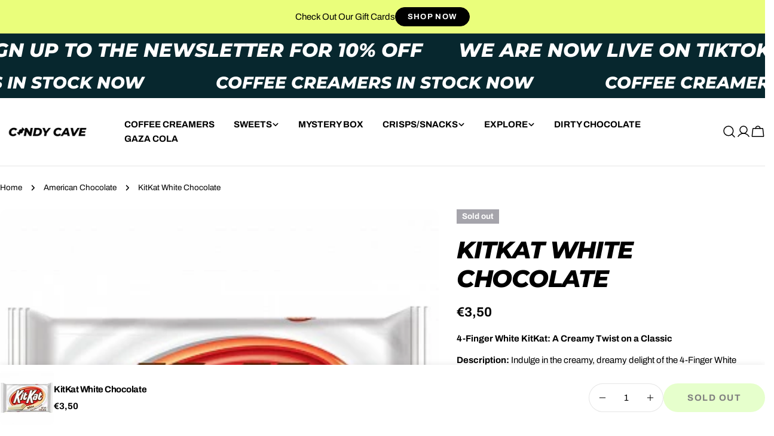

--- FILE ---
content_type: text/css
request_url: https://candycave.ie/cdn/shop/t/7/assets/component-countdown-timer.css?v=167635286515919155301726346558
body_size: -393
content:
.countdown-timer .countdown-timer__block{align-items:center;display:inline-flex;flex-flow:column;justify-content:center;min-width:52px;margin:0 1.5rem;position:relative}@media (min-width: 768px){.countdown-timer .countdown-timer__block{min-width:55px;margin:0 2rem}}.countdown-timer .countdown-timer__block div{width:100%;line-height:1;position:relative;text-align:center}.countdown-timer .countdown-timer__block div:after{content:":";position:absolute;top:50%;right:-1.9rem;font-size:.5em;transform:translateY(-50%)}@media (min-width: 768px){.countdown-timer .countdown-timer__block div:after{right:-2.4rem}}.countdown-timer .countdown-timer__block:first-child{margin-left:0}.countdown-timer .countdown-timer__block:last-child{margin-right:0}.countdown-timer .countdown-timer__block:last-child div:after{display:none}
/*# sourceMappingURL=/cdn/shop/t/7/assets/component-countdown-timer.css.map?v=167635286515919155301726346558 */


--- FILE ---
content_type: text/javascript
request_url: https://candycave.ie/cdn/shop/t/7/assets/countdown-timer.js?v=119605850978768406321726346558
body_size: -102
content:
customElements.get("countdown-timer")||customElements.define("countdown-timer",class extends HTMLElement{constructor(){super(),FoxTheme.Motion.inView(this.closest(".countdown__wrapper"),async()=>{this.setupConstants(),this.initSelectors();const countdownData=this.dataset.countdownTimer;countdownData&&this.initializeCountdown(countdownData)})}setupConstants(){this.MILLISECONDS={DAY:1440*60*1e3,HOUR:3600*1e3,MINUTE:60*1e3,SECOND:1e3},this.intervalDuration=1e3}initSelectors(){this.selectorMapping={day:"[data-timer-day]",hour:"[data-timer-hour]",minute:"[data-timer-minute]",second:"[data-timer-second]"},this.units=["day","hour","minute","second"]}initializeCountdown(countdownData){this.startTime=Date.now(),this.targetTime=new Date(countdownData).getTime(),this.loop=!1,this.onComplete=()=>{},this.shouldAddLeadingZero=!0,this.targetTime>this.startTime&&(this.fetchDomElements(),this.beginCountdown())}fetchDomElements(){this.elements={},this.units.forEach(unit=>{this.elements[unit]=this.querySelector(this.selectorMapping[unit])})}beginCountdown(){this.intervalId=setInterval(()=>{const remainingTime=this.targetTime-Date.now();remainingTime<=0?this.terminateCountdown():this.updateDisplay(remainingTime)},this.intervalDuration),this.classList.remove("hidden")}updateDisplay(remainingTime){const timeComponents=this.computeTimeComponents(remainingTime);this.units.forEach(unit=>{this.elements[unit]&&(this.elements[unit].textContent=this.formatTimeComponent(timeComponents[unit]))})}computeTimeComponents(ms){return{day:Math.floor(ms/this.MILLISECONDS.DAY),hour:Math.floor(ms%this.MILLISECONDS.DAY/this.MILLISECONDS.HOUR),minute:Math.floor(ms%this.MILLISECONDS.HOUR/this.MILLISECONDS.MINUTE),second:Math.floor(ms%this.MILLISECONDS.MINUTE/this.MILLISECONDS.SECOND)}}formatTimeComponent(value){return this.shouldAddLeadingZero&&value<10?`0${value}`:value.toString()}terminateCountdown(){clearInterval(this.intervalId),this.loop?this.beginCountdown():(this.onComplete(),this.classList.add("hidden"))}resetCountdown(){clearInterval(this.intervalId),this.units.forEach(unit=>{this.elements[unit]&&(this.elements[unit].textContent="00")})}});
//# sourceMappingURL=/cdn/shop/t/7/assets/countdown-timer.js.map?v=119605850978768406321726346558


--- FILE ---
content_type: text/javascript; charset=utf-8
request_url: https://candycave.ie/web-pixels@ae1676cfwd2530674p4253c800m34e853cb/web-pixel-2511470915@acf7d4356374b304fa41a10f7ab3bfea/sandbox/worker.modern.js
body_size: -682
content:
importScripts('https://candycave.ie/cdn/wpm/sae1676cfwd2530674p4253c800m34e853cbm.js');
globalThis.shopify = self.webPixelsManager.createShopifyExtend('2511470915', 'APP');
importScripts('/web-pixels/strict/app/web-pixel-2511470915@acf7d4356374b304fa41a10f7ab3bfea.js');


--- FILE ---
content_type: text/javascript; charset=utf-8
request_url: https://candycave.ie/web-pixels@ae1676cfwd2530674p4253c800m34e853cb/web-pixel-2324627779@22e92c2ad45662f435e4801458fb78cc/sandbox/worker.modern.js
body_size: -597
content:
importScripts('https://candycave.ie/cdn/wpm/sae1676cfwd2530674p4253c800m34e853cbm.js');
globalThis.shopify = self.webPixelsManager.createShopifyExtend('2324627779', 'APP');
importScripts('/web-pixels/strict/app/web-pixel-2324627779@22e92c2ad45662f435e4801458fb78cc.js');


--- FILE ---
content_type: text/javascript; charset=utf-8
request_url: https://candycave.ie/web-pixels@ae1676cfwd2530674p4253c800m34e853cb/web-pixel-534937923@c119f01612c13b62ab52809eb08154bb/sandbox/worker.modern.js
body_size: -578
content:
importScripts('https://candycave.ie/cdn/wpm/sae1676cfwd2530674p4253c800m34e853cbm.js');
globalThis.shopify = self.webPixelsManager.createShopifyExtend('534937923', 'APP');
importScripts('/web-pixels/strict/app/web-pixel-534937923@c119f01612c13b62ab52809eb08154bb.js');


--- FILE ---
content_type: text/javascript; charset=utf-8
request_url: https://candycave.ie/web-pixels@ae1676cfwd2530674p4253c800m34e853cb/web-pixel-205553987@18031546ee651571ed29edbe71a3550b/sandbox/worker.modern.js
body_size: -633
content:
importScripts('https://candycave.ie/cdn/wpm/sae1676cfwd2530674p4253c800m34e853cbm.js');
globalThis.shopify = self.webPixelsManager.createShopifyExtend('205553987', 'APP');
importScripts('/web-pixels/strict/app/web-pixel-205553987@18031546ee651571ed29edbe71a3550b.js');
